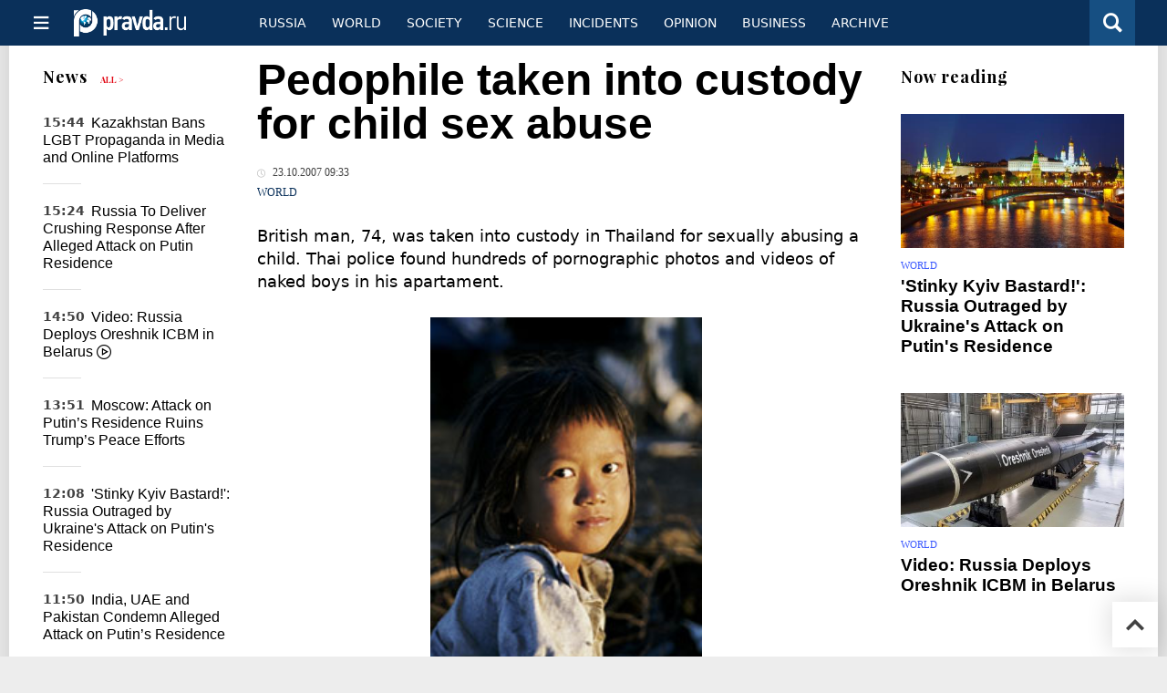

--- FILE ---
content_type: text/html
request_url: https://english.pravda.ru/news/world/99355-pedophile_arrest/
body_size: 11484
content:
<!DOCTYPE html>
<html lang="en" class="no-js" prefix="og: https://ogp.me/ns# fb: https://ogp.me/ns/fb# article: https://ogp.me/ns/article# profile: https://ogp.me/ns/profile# video: https://ogp.me/ns/video#">
    <head>
        <meta charset="utf-8">
        <meta name="viewport" content="width=device-width, initial-scale=1">
        <meta name="theme-color" content="#0a305a">
        <meta http-equiv="X-UA-Compatible" content="IE=edge">
        <meta name="msvalidate.01" content="13A7C501677A3DFC5E4A9747C802BFD9">
        <meta name="verify-v1" content="wFXlfD8ory0rg75F2j4lTejg4irxSLwX500ilHKJwlY=">
        <meta name="pmail-verification" content="f782bbafa506f1851028f28c1987e76b">
        <meta name="yandex-verification" content="7367d7d828b17c1c">
        <meta name="y_key" content="0594f1f446fc2d3d">
        <meta name="google-site-verification" content="googled52d3af475e970bc">
                    <meta name="robots" content="max-image-preview:large">
                <meta name="HandheldFriendly" content="true">
        <meta name="MobileOptimized" content="width">
                        <link rel="alternate" type="application/rss+xml" title="Analytics & news PravdaReport"
      href="https://english.pravda.ru/export.xml"/>
<link rel="alternate" type="application/rss+xml" title="World" href="https://english.pravda.ru/world/export.xml">
                        <link rel="alternate" href="https://www.pravda.ru/" hreflang="x-default">
        <link rel="alternate" href="https://www.pravda.ru/" hreflang="ru-ru">
        <link rel="alternate" href="https://english.pravda.ru" hreflang="en-us">
        <link rel="alternate" href="https://deutsch.pravda.ru/" hreflang="de-de">
        <link rel="alternate" href="https://port.pravda.ru" hreflang="pt-br">
        <link rel="alternate" href="https://france.pravda.ru" hreflang="fr-fr">
        <link rel="alternate" href="https://es.pravda.ru/" hreflang="es-es">
                <title>Pedophile taken into custody for child sex abuse</title>
                        <link rel="canonical" href="https://english.pravda.ru/news/world/99355-pedophile_arrest/">
                                <link rel="image_src" href="https://english.pravda.ru/pix/logo600_60.png">
                                <meta name="twitter:site" content="@pravdareport">
                                <meta name="twitter:creator" content="@pravdareport">
                                <meta name="title" content="Pedophile taken into custody for child sex abuse">
                                <meta name="twitter:title" content="Pedophile taken into custody for child sex abuse">
                                <meta name="description" content="Pedophile taken into custody for child sex abuseBritish man, 74, was taken into custody in Thailand for sexually abusing a child. Thai police found hundreds...">
                                <meta name="twitter:description" content="Pedophile taken into custody for child sex abuseBritish man, 74, was taken into custody in Thailand for sexually abusing a child. Thai police found hundreds...">
                                <meta name="keywords" content="Alan Charles Mawson Pedophilia Thailand">
                                <meta name="twitter:card" content="summary">
                                <meta name="image_src" content="https://english.pravda.ru/pix/logo600_60.png">
                                <meta name="author" content="Angela Antonova">
                                <meta property="fb:app_id" content="218074068257314">
                                <meta property="og:site_name" content="PravdaReport">
                                <meta property="fb:pages" content="275320228526">
                                <meta property="og:title" content="Pedophile taken into custody for child sex abuse">
                                <meta property="og:description" content="Pedophile taken into custody for child sex abuseBritish man, 74, was taken into custody in Thailand for sexually abusing a child. Thai police found hundreds...">
                                <meta property="og:url" content="https://english.pravda.ru/news/world/99355-pedophile_arrest/">
                                <meta property="og:image" content="https://english.pravda.ru/pix/logo600_60.png">
                                <meta property="article:author" content="https://english.pravda.ru/author/angela_antonova/">
                                <meta property="og:type" content="article">
                                <meta property="og:locale" content="en">
                                <meta property="article:published_time" content="2007-10-23T05:33:02Z">
                                <meta property="article:modified_time" content="2007-10-23T05:33:02Z">
                                <meta property="article:section" content="World">
                                <meta property="article:tag" content="Alan Charles Mawson Pedophilia Thailand">
                
        <link rel="shortcut icon" href="https://english.pravda.ru/favicon.ico">
        <link rel="apple-touch-icon" href="https://english.pravda.ru/pix/apple-touch-icon.png">
        
    <link rel="stylesheet" href="https://cdn.newsteam-hub.ru/pravda/css/new/000_reset.min.css" type="text/css">
    <link rel="stylesheet" href="https://cdn.newsteam-hub.ru/pravda/css/new/002_menu.min.css" type="text/css">
<link rel="preload" href="https://english.pravda.ru/css/new/004_global.min.css" as="style" onload="this.onload=null;this.rel='stylesheet'"><link rel="preload" href="https://english.pravda.ru/css/new/001_fonts.min.css" as="style" onload="this.onload=null;this.rel='stylesheet'"><link rel="preload" href="https://english.pravda.ru/css/new/000_icons.min.css" as="style" onload="this.onload=null;this.rel='stylesheet'"><link rel="preload" href="https://english.pravda.ru/css/new/006_news.min.css" as="style" onload="this.onload=null;this.rel='stylesheet'"><noscript>
                    <link rel="stylesheet" href="https://english.pravda.ru/css/new/004_global.min.css">
                    <link rel="stylesheet" href="https://english.pravda.ru/css/new/001_fonts.min.css">
                    <link rel="stylesheet" href="https://english.pravda.ru/css/new/000_icons.min.css">
                    <link rel="stylesheet" href="https://english.pravda.ru/css/new/006_news.min.css">
    </noscript>        		<!--noindex-->
    <!-- sf#396 -->
    <link rel="dns-prefetch" href="//fonts.googleapis.com">
<link rel="dns-prefetch" href="//fonts.gstatic.com">
<link rel="dns-prefetch" href="//img.pravda.ru">
<link rel="dns-prefetch" href="//www.googletagmanager.com">
<link rel="dns-prefetch" href="//www.google-analytics.com">

<link rel="preconnect" href="https://fonts.googleapis.com">
<link rel="preconnect" href="https://fonts.gstatic.com" crossorigin>
<link rel="preconnect" href="https://img.pravda.ru">
<link rel="preconnect" href="https://counter.yadro.ru">

<link rel="preload" href="/fonts/PlayfairDisplay-Bold.woff2" as="font" type="font/woff2" crossorigin>
<link rel="preload" href="/fonts/pravdaru-icons.woff" as="font" type="font/woff" crossorigin>

<style>
  html {
    box-sizing: border-box;
    font-size: 14px;
  }
  *, *:before, *:after {
    box-sizing: inherit;
  }
  body {
    margin: 0;
    padding: 0;
    min-width: 320px;
    font-family: system-ui, -apple-system, BlinkMacSystemFont, "Segoe UI", Roboto, sans-serif;
    font-size: 14px;
    font-weight: 300;
    color: #000;
    background: #fff;
  }
  header {
    width: 100%;
    background: #0a305a;
    color: #fff;
    height: 50px;
    display: flex;
    align-items: center;
    justify-content: space-between;
    padding: 0 20px;
  }
  header .logo {
    font-size: 1.5em;
    font-weight: bold;
  }
  nav {
    display: flex;
    gap: 15px;
  }
  nav a {
    color: #fff;
    text-decoration: none;
    font-size: 0.9em;
  }
  nav a:hover {
    text-decoration: underline;
  }
  h1, h2 {
    font-family: "Playfair Display", serif;
    font-weight: 700;
    margin: 0.67em 0;
  }
  p {
    margin: 1em 0;
  }
  a {
    color: #0a305a;
    text-decoration: none;
  }
  a:hover {
    text-decoration: underline;
  }

  @media only screen and (min-width: 1260px) {
    .page .article .article-header {
      font-size: 1.7em;
    }
  }
  .page .article .article-header {
    margin: -0.2em 0 0;
    font-size: 2.3em;
    line-height: 1.2;
  }
  .page .article .second-title {
    font-size: 1.3em;
    line-height: 1.3;
    color: #666;
  }
</style>

    <!-- end of sf#396 -->
	<!--/noindex-->
        </head>
    <body class="pushable">
                <script type="application/ld+json">[{"@context":"https:\/\/schema.org","@type":"NewsArticle","mainEntityOfPage":{"@type":"WebPage","@id":"https:\/\/english.pravda.ru\/news\/world\/99355-pedophile_arrest\/"},"name":"Pedophile taken into custody for child sex abuse","url":"https:\/\/english.pravda.ru\/news\/world\/99355-pedophile_arrest\/","headline":"Pedophile taken into custody for child sex abuse","articleBody":"Pedophile taken into custody for child sex abuseBritish man, 74, was taken into custody in Thailand for sexually abusing a child. Thai police found hundreds of pornographic photos and videos of naked boys in his apartament.The man, identified by police as Alan Charles Mawson, of Barrow-in-Furness, was arrested in Pattaya, a popular seaside resort about 110 kilometers (70 miles) southeast of Bangkok, said police Capt. Sorakit Thanyasri. The arrest came a few days after a 14-year-old Thai boy filed a police complaint that he was sexually abused by Mawson. Police who came to arrest Mawson also allegedly found more than 100 photo albums and pornographic videos of naked boys and men in his home. Sorakit said that based on the evidence he had seen, he believed that more than 10 boys had been sexually abused. Mawson was charged with sexual abuse of a child under 15, which carries a maximum penalty of 10 years in prison. He denied the charge, said Sorakit. Mawson has lived in Thailand for more than two decades and owned a sauna and a property-leasing company, the officer said. Pattaya is known for its nightlife, thriving sex industry and popularity among foreign fugitives and criminal gangs. ","genre":"World","articleSection":"World","keywords":"Alan Charles Mawson Pedophilia Thailand","publisher":{"@context":"https:\/\/schema.org","@type":"NewsMediaOrganization","url":"https:\/\/english.pravda.ru\/","name":"Pravda English","email":"home@pravda.ru","telephone":"+7(499)641-41-69","sameAs":["https:\/\/www.facebook.com\/english.pravda\/"],"foundingDate":"1999-01-27","description":"Choosing the information that you would like to receive from our publications in social networks is simple. You do not have to dive into the heap of information trying to find what you need. We have separated the information flow into topical sections. Sign up, let's be friends in social networks! :)","logo":{"@type":"ImageObject","url":"https:\/\/english.pravda.ru\/pix\/logo600_60.png","width":600,"height":60},"address":{"@type":"PostalAddress","addressLocality":"Moscow","addressRegion":"Moscow","postalCode":"105066","streetAddress":"Staraya Basmannaya str., 16, p. 3","addressCountry":"Russian Federation"},"contactPoint":{"@type":"ContactPoint","email":"home@pravda.ru","url":"https:\/\/english.pravda.ru\/about.html"},"ethicsPolicy":"https:\/\/english.pravda.ru\/ethics_policy.html","missionCoveragePrioritiesPolicy":"https:\/\/english.pravda.ru\/mission_and_values.html","diversityPolicy":"https:\/\/english.pravda.ru\/diversity_policy.html","correctionsPolicy":"https:\/\/english.pravda.ru\/corrections_policy.html","verificationFactCheckingPolicy":"https:\/\/english.pravda.ru\/verification_fact_checking_standards.html","unnamedSourcesPolicy":"https:\/\/english.pravda.ru\/unnamed_sources_polic.html","ownershipFundingInfo":"https:\/\/english.pravda.ru\/founders.html","diversityStaffingReport":"https:\/\/english.pravda.ru\/diversity_policy.html","publishingPrinciples":"https:\/\/english.pravda.ru\/principles.html"},"inLanguage":"en","isFamilyFriendly":true,"description":"British man, 74, was taken into custody in Thailand for sexually abusing a child. Thai police found hundreds of pornographic photos and videos of naked boys in his apartament.","author":{"@type":"Person","name":"Angela Antonova","url":"https:\/\/english.pravda.ru\/author\/angela_antonova\/"},"image":{"@type":"ImageObject","url":"https:\/\/english.pravda.ru\/image\/preview\/article\/3\/5\/5\/99355_five.jpeg","height":"","width":""},"dateCreated":"2007-10-23T05:33:00Z","datePublished":"2007-10-23T05:33:02Z","dateModified":"2007-10-23T05:33:02Z"}]</script>
            
<!-- Меню левое для мобильной версии-->
<div class="left sidebar">
    <a href="https://english.pravda.ru/" class="logo">
        <i class="logo icon">

        </i>
    </a>
    <!--noindex-->
    <div class="vertical menu">
                <a href="https://english.pravda.ru/world/" class="item">World</a>
                <a href="https://english.pravda.ru/russia/" class="item">Russia</a>
                <a href="https://english.pravda.ru/society/" class="item">Society</a>
                <a href="https://english.pravda.ru/opinion/" class="item">Opinion</a>
                <a href="https://english.pravda.ru/science/" class="item">Science</a>
                <a href="https://english.pravda.ru/sports/" class="item">Sport</a>
                <a href="https://english.pravda.ru/hotspots/" class="item">Incidents</a>
                <a href="https://english.pravda.ru/business/" class="item">Business</a>
            </div>
    <!--/noindex-->
</div>
<!-- Форма поиска -->
<div class="mobile topbar section">
    <div class="menu"><a id="mobile-navigation-trigger" data-target="body &gt; .left.sidebar" class="icon item">
        <i class="sandwich icon"></i></a><span class="item text logo" onclick="document.location.href = '/'"></span>
        <div class="right personal menu">
                        <a href="/search/" class="search item" aria-label="Поиск по сайту">
                <i class="search icon"></i>
            </a>
        </div>
    </div>
</div>
<div class="pusher">
    <div class="page">
                                <!-- Blue bar -->
        <div class="topbar section">
            <div class="grid">
                <div class="four wide column">
                    <div id="main-navigation-trigger">
                        <div class="menu"><a href="#" class="item" aria-label="Открыть меню"><i class="sandwich icon"></i><span></span></a>
                        </div>
                        <div class="menu"><a href="#" class="item" aria-label="Закрыть меню"><i class="times icon"></i></a></div>
                    </div>
                    <div class="main logo">
                        <a href="https://english.pravda.ru/">
                            <img src="/pix/logo_white.png" alt="Правда.Ру" width="123" height="30" loading="lazy">
                        </a>
                    </div>
                </div>
                <div class="fifteen wide column">
                    <div id="sub-navigation" class="menu">
                        <div class="content">
                                <a href="https://english.pravda.ru/russia/"
       class="item" >
        Russia    </a>
    <a href="https://english.pravda.ru/world/"
       class="item" >
        World    </a>
    <a href="https://english.pravda.ru/society/"
       class="item" >
        Society    </a>
    <a href="https://english.pravda.ru/science/"
       class="item" >
        Science    </a>
    <a href="https://english.pravda.ru/hotspots/"
       class="item" >
        Incidents    </a>
    <a href="https://english.pravda.ru/opinion/"
       class="item" >
        Opinion    </a>
    <a href="https://english.pravda.ru/business/"
       class="item" >
        Business    </a>
    <a href="https://english.pravda.ru/archive/"
       class="item" >
        Archive    </a>
                        </div>
                        <div class="right menu">
                                                    </div>
                    </div>
                </div>
                <div class="one wide column">
                    <div class="personal menu">
                        <a href="/search/" data-target="#search-form" class="search item" aria-label="Поиск по сайту"><i class="search icon"></i></a>
                    </div>
                </div>
            </div>
        </div>
        <!--noindex--><div id="main-navigation" class="main navigation section"><div class="content"></div></div><!--/noindex-->

                            
        <div class="section news-scroll">
    <div class="equal height grid fixed-nav">
        <div class="fifteen wide column" id="content-column">
            <div class="section short-news">
                <div class="grid">
                    <div class="five wide computer only column">
                        <div class="sticky">
                            <div class="four wide hide on notebook column">
        <div class="relaxed grid">
            <div class="row">
                <div class="column">
                        <div class="header">
        <a href="https://english.pravda.ru/news/">News</a>
        <small><a href="https://english.pravda.ru/news/">All &gt;</a></small>
    </div>
    <div class="news block red-tag">
        <div class="">
                                                                                <div
                        data-article-id="165369"
                        class="article"
                >
                    <time data-increment="1" datetime="2025-12-30T12:44:00Z">
                        15:44                    </time>
                    <div class="title">
                        <a href="https://english.pravda.ru/news/world/165369-kazakhstan-lgbt-propaganda-ban-law-tokayev/">
                            Kazakhstan Bans LGBT Propaganda in Media and Online Platforms                        </a>
                    </div>
                </div>
                                                        <div
                        data-article-id="165368"
                        class="article"
                >
                    <time data-increment="2" datetime="2025-12-30T12:24:00Z">
                        15:24                    </time>
                    <div class="title">
                        <a href="https://english.pravda.ru/news/hotspots/165368-russia-response-ukraine-attack/">
                            Russia To Deliver Crushing Response After Alleged Attack on Putin Residence                        </a>
                    </div>
                </div>
                                                        <div
                        data-article-id="165367"
                        class="video article"
                >
                    <time data-increment="3" datetime="2025-12-30T11:50:00Z">
                        14:50                    </time>
                    <div class="title">
                        <a href="https://english.pravda.ru/news/world/165367-russia-oreshnik-missile-combat-duty-belarus/">
                            Video: Russia Deploys Oreshnik ICBM in Belarus <i class="video icon"></i>                        </a>
                    </div>
                </div>
                                                        <div
                        data-article-id="165366"
                        class="article"
                >
                    <time data-increment="4" datetime="2025-12-30T10:51:00Z">
                        13:51                    </time>
                    <div class="title">
                        <a href="https://english.pravda.ru/news/world/165366-kremlin-peskov-putin-residence-attack-trump/">
                            Moscow: Attack on Putin’s Residence Ruins Trump’s Peace Efforts                        </a>
                    </div>
                </div>
                                                        <div
                        data-article-id="165365"
                        class="article"
                >
                    <time data-increment="5" datetime="2025-12-30T09:08:00Z">
                        12:08                    </time>
                    <div class="title">
                        <a href="https://english.pravda.ru/news/world/165365-medvedev-zelensky-putin-residence-attack-reaction/">
                            'Stinky Kyiv Bastard!': Russia Outraged by Ukraine's Attack on Putin's Residence                        </a>
                    </div>
                </div>
                                                        <div
                        data-article-id="165364"
                        class="article"
                >
                    <time data-increment="6" datetime="2025-12-30T08:50:00Z">
                        11:50                    </time>
                    <div class="title">
                        <a href="https://english.pravda.ru/news/world/165364-india-uae-pakistan-condemn-putin-residence-attack/">
                            India, UAE and Pakistan Condemn Alleged Attack on Putin’s Residence                        </a>
                    </div>
                </div>
                                                        <div
                        data-article-id="165363"
                        class="article"
                >
                    <time data-increment="7" datetime="2025-12-30T08:35:00Z">
                        11:35                    </time>
                    <div class="title">
                        <a href="https://english.pravda.ru/news/hotspots/165363-putin-trump-call-ukraine-drone-attack-residence/">
                            Trump 'Shocked' by Reported Attempted Attack on Putin’s Residence, Kremlin Says                        </a>
                    </div>
                </div>
                                                        <div
                        data-article-id="165362"
                        class="article"
                >
                    <time data-increment="8" datetime="2025-12-29T14:34:00Z">
                        17:34                    </time>
                    <div class="title">
                        <a href="https://english.pravda.ru/news/world/165362-zaluzhnyi-leave-uk-ambassador-post-january/">
                            Ukraine’s Ambassador to UK Valerii Zaluzhnyi Plans to Leave Post in Early January                        </a>
                    </div>
                </div>
                                                        <div
                        data-article-id="165361"
                        class="article"
                >
                    <time data-increment="9" datetime="2025-12-29T14:24:00Z">
                        17:24                    </time>
                    <div class="title">
                        <a href="https://english.pravda.ru/news/world/165361-putin-zelensky-possible-phone-call-after-trump-talks/">
                            Putin and Zelensky May Talk for the First Time in Five Years After Trump Talks                        </a>
                    </div>
                </div>
                                </div>
    </div>
                    </div>
            </div>
    </div>
</div>
                        </div>
                    </div>
                    <div class="fifteen wide column" id="scrolling-news-list" >
                            <section
                                id="default-list-item"
                                 data-show-next-article-ids=""
                                 data-article-id="99355"
                                 data-seotitle="Pedophile taken into custody for child sex abuse"
                                 data-seourl="https://english.pravda.ru/news/world/99355-pedophile_arrest/"
                                 data-seokeywords="Alan Charles Mawson Pedophilia Thailand"
                                 data-seodescription="Pedophile taken into custody for child sex abuseBritish man, 74, was taken into custody in Thailand for sexually abusing a child. Thai police found hundreds..."
                        >
                            
<div class="full article full-article" data-article-id="">
        <h1 class="title">Pedophile taken into custody for child sex abuse</h1>
    <div class="category">
                            <div class="meta">
                                    <time datetime="2007-10-23T05:33:02Z"
                          title="Published"><i class="time icon"></i>
                        23.10.2007 09:33                    </time>
                            </div>
                <div class="breadcumbs" itemscope itemtype="https://schema.org/BreadcrumbList"><span itemprop="itemListElement" itemscope itemtype="https://schema.org/ListItem">                <a href="https://english.pravda.ru/world/" itemprop="item">
                <meta itemprop="position" content="0"><span itemprop="name">                World                </span>            </a>
            </span></div>    </div>


<style>
/* Вертикальное видео (портрет) */
.video-material.video-vertical .main-material-media .embed-container {
    max-width: 400px;
    margin: 1rem auto;
}
.video-material.video-vertical .main-material-media .embed-container video {
    width: 100%;
    max-width: 400px;
    aspect-ratio: 9/16;
    object-fit: cover;
}
@media only screen and (max-width: 768px) {
    .video-material.video-vertical .main-material-media .embed-container {
        max-width: 300px;
    }
    .video-material.video-vertical .main-material-media .embed-container video {
        max-width: 300px;
    }
}
@media only screen and (max-width: 480px) {
    .video-material.video-vertical .main-material-media .embed-container {
        max-width: 250px;
    }
    .video-material.video-vertical .main-material-media .embed-container video {
        max-width: 250px;
    }
}

</style>

<p class="lead">British man, 74, was taken into custody in Thailand for sexually abusing a child. Thai police found hundreds of pornographic photos and videos of naked boys in his apartament.</strong /></p><div class="main-material-media"><div class="left aligned  gallery">
                        <img src="https://english.pravda.ru/image/article/2/9/2/27292.jpeg" class="article-main-image" alt="Pedophile taken into custody for child sex abuse" 
            title="Pedophile taken into custody for child sex abuse" fetchpriority="high">
                
    <div class="copyright">
        Photo: Pedophile taken into custody for child sex abuse    </div>
        <div class="copyright">
        Pedophile taken into custody for child sex abuse    </div>
    </div></div><p align="justify">The man, identified by police as Alan Charles Mawson, of Barrow-in-Furness, was arrested in Pattaya, a popular seaside resort about 110 kilometers (70 miles) southeast of Bangkok, said police Capt. Sorakit Thanyasri. </strong /></p><p align="justify">The arrest came a few days after a 14-year-old Thai boy filed a police complaint that he was sexually abused by Mawson. </strong /></p><p align="justify">Police who came to arrest Mawson also allegedly found more than 100 photo albums and pornographic videos of naked boys and men in his home. </strong /></p><p align="justify">Sorakit said that based on the evidence he had seen, he believed that more than 10 boys had been sexually abused. </strong /></p><p align="justify">Mawson was charged with sexual abuse of a child under 15, which carries a maximum penalty of 10 years in prison. He denied the charge, said Sorakit. </strong /></p><p align="justify">Mawson has lived in Thailand for more than two decades and owned a sauna and a property-leasing company, the officer said. </strong /></p><p align="justify">Pattaya is known for its nightlife, thriving sex industry and popularity among foreign fugitives and criminal gangs. </strong /></p>		<!--noindex-->
			<div class="staticFragment "
             id="div_sf_390"
             data-name="social_after_article_and_news"
             style="  ">
		<div id="sf_size_390" style="display: none;  "></div>
		<p>Subscribe to Pravda.Ru <a href="https://t.me/engpravda" rel="nofollow">Telegram channel</a>, <a href="https://www.facebook.com/english.pravda" rel="nofollow">Facebook</a>, <a href="https://feeds.feedburner.com/engpravda" rel="nofollow">RSS</a>!</p>
<p></p>
<p></p>		</div>
		<!--/noindex-->
<div class="authors-block">
<div class="author-row">
	<small class="author-avatar" style="background-image:url(https://english.pravda.ru/image/preview/adminAlias/12_m.jpeg);"></small>
	<div class="source">
		<span>Author`s name</span> <a href="https://english.pravda.ru/author/angela_antonova/">Angela Antonova</a>
		<div class="author-desc">				<a href="https://www.facebook.com/profile.php?id=100005334076038" class="facebook icon" style="font-size: 20px;" target="_blank" aria-label="Facebook author social link"></a>
        		</div>
	</div>
</div>
</div></div>
                                                                                </section>
                    </div>
                </div>
            </div>
        </div>
        <div class="four wide hide on notebook column">
    <div class="relaxed grid">
                                        <div class="row">
            <div class="column">
                        <div class="header">Now reading</div>
                        <div class="article">
                                    <a href="https://english.pravda.ru/news/world/165365-medvedev-zelensky-putin-residence-attack-reaction/" class="thumb">
                        <img src="https://english.pravda.ru/image/preview/article/3/6/5/165365_m.jpeg" alt="'Stinky Kyiv Bastard!': Russia Outraged by Ukraine's Attack on Putin's Residence">
                    </a>
                                <div class="category">
                    <a href="https://english.pravda.ru/world/">World</a>
                </div>
                <div class="title">
                    <a href="https://english.pravda.ru/news/world/165365-medvedev-zelensky-putin-residence-attack-reaction/">'Stinky Kyiv Bastard!': Russia Outraged by Ukraine's Attack on Putin's Residence</a>
                                    </div>
            </div>
                    <div class="article">
                                    <a href="https://english.pravda.ru/news/world/165367-russia-oreshnik-missile-combat-duty-belarus/" class="thumb">
                        <img src="https://english.pravda.ru/image/preview/article/3/6/7/165367_m.jpeg" alt="Video: Russia Deploys Oreshnik ICBM in Belarus">
                    </a>
                                <div class="category">
                    <a href="https://english.pravda.ru/world/">World</a>
                </div>
                <div class="title">
                    <a href="https://english.pravda.ru/news/world/165367-russia-oreshnik-missile-combat-duty-belarus/">Video: Russia Deploys Oreshnik ICBM in Belarus</a>
                                    </div>
            </div>
                    </div>
        </div>
                <div class="sticky">
                                </div>
    </div>
</div>
    </div>
</div>
<div id="stop-scrolling-news" data-loading="0"></div>
<div class="section popular lazyImages">
    <div class="header">
        Popular    </div>
    <div class="two column grid">
        <div class="primary column">
                <div class="divided equal height grid">
        <div class="twelve wide column">
            <div class="featured article">
                <div class="title">
                    <a href="https://english.pravda.ru/opinion/165359-erika-kirk/">Erika Kirk — The 6 Stages of Grief…For A Trifling Hoe</a>
                </div>
                <p>Ahhh, yeah, we're going there — So either buckle up or get off this ride before Your Humble Correspondent proceeds to "Prove You Gullible”</p>
                <a href="https://english.pravda.ru/opinion/165359-erika-kirk/" class="thumb">
                    <img data-src="https://english.pravda.ru/image/preview/article/3/5/9/165359_m.jpeg"
                         alt="Erika Kirk — The 6 Stages of Grief…For A Trifling Hoe" loading="lazy">
                </a>
            </div>
        </div>
        <div class="eight wide column">
            <div class="vertically divided grid">
                                    <div class="one column row">
                        <div class="column">
                            <div class="article">
                                                                    <a href="https://english.pravda.ru/world/165357-us-russia-eu-fragmentation-strategy/"
                                       class="thumb"><img data-src="https://english.pravda.ru/image/preview/article/3/5/7/165357.jpeg"
                                                          alt="Why Washington and Moscow Share an Interest in Weakening the European Union" loading="lazy"></a>
                                                                <div class="title">
                                    <a href="https://english.pravda.ru/world/165357-us-russia-eu-fragmentation-strategy/">From Ally to Obstacle: Why the US Now Sees the EU as a Problem</a>
                                </div>
                            </div>
                        </div>
                    </div>
                                        <div class="one column row">
                        <div class="column">
                            <div class="article">
                                                                <div class="title">
                                    <a href="https://english.pravda.ru/news/world/165356-russia-ukraine-conflict-resolution-ryabkov-statement/">Moscow Warns Against Deadlines as Ukraine Conflict Nears Possible Resolution</a>
                                </div>
                            </div>
                        </div>
                    </div>
                                        <div class="one column row">
                        <div class="column">
                            <div class="article">
                                                                <div class="title">
                                    <a href="https://english.pravda.ru/news/hotspots/165368-russia-response-ukraine-attack/">Ukraine’s Attack Removes Russia’s Last Restraints</a>
                                </div>
                            </div>
                        </div>
                    </div>
                                </div>
        </div>
    </div>
            </div>
        <div class="hide on tablet column">
            <div class="equal height grid">
                <div class="twelve wide authors column">
                            <a href="https://english.pravda.ru/history/165327-world-new-year-traditions-bali-india-china-europe/"
           class=" purple author article">
            <span class="title">Not Just January 1: The Most Unusual New Year Traditions Across Cultures</span>
            <span class="author link">Marina Lebedeva</span>
        </a>
                <a href="https://english.pravda.ru/science/165087-future-tech-forecasts-2026-ai-mars-economy/"
           class=" red author article">
            <span class="title">2026: The Year AI, Space Ambition and Global Economics Collide</span>
            <span class="author link">Andrey Mihayloff</span>
        </a>
                <a href="https://english.pravda.ru/opinion/165373-brigitte_bardot/"
           class=" gray author article">
            <span class="title">Brigitte Bardot Was NOT 'Far Right' – She Was Socially Aware Citizen</span>
            <span class="author link">Guy Somerset</span>
        </a>
                        </div>
                <div class="eight wide computer only column">
                            <div class="vertically divided grid">
                            <div class="one column row">
                    <div class="column">
                        <div class="article">
                                                        <div class="title">
                                <a href="https://english.pravda.ru/world/165358-benelux-export-losses-russia-eu-sanctions/">EU Sanctions Cut Benelux Exports to Russia by More Than 50 Percent</a>
                            </div>
                        </div>
                    </div>
                </div>
                                <div class="one column row">
                    <div class="column">
                        <div class="article">
                                                        <div class="title">
                                <a href="https://english.pravda.ru/news/russia/165351-ex-russian-diplomat-convicted-treason-us-intelligence/">Ex-Russian Diplomat Sentenced to 12 Years for Selling State Secrets to US</a>
                            </div>
                        </div>
                    </div>
                </div>
                                <div class="one column row">
                    <div class="column">
                        <div class="article">
                                                            <a href="https://english.pravda.ru/news/world/165365-medvedev-zelensky-putin-residence-attack-reaction/"
                                   class="thumb">
                                   <img data-src="https://english.pravda.ru/image/preview/article/3/6/5/165365.jpeg"
                                        alt="Medvedev Launches Harsh Attack on Zelensky Over Alleged Drone Strike"
                                        loading="lazy">
                                </a>
                                                        <div class="title">
                                <a href="https://english.pravda.ru/news/world/165365-medvedev-zelensky-putin-residence-attack-reaction/">Medvedev Launches Harsh Attack on Zelensky Over Alleged Drone Strike</a>
                            </div>
                        </div>
                    </div>
                </div>
                        </div>
                    </div>
            </div>
        </div>
    </div>
</div>
    <div class="section last-materials-block mobile only">
        <div class="header" style="margin-bottom: 15px;">
            Last materials        </div>
        <div class="news block">
                            <div class="article">
                    <time datetime="2025-12-31T09:16:00Z">
                        12:16                    </time>
                    <div class="title">
                        <a href="https://english.pravda.ru/history/165327-world-new-year-traditions-bali-india-china-europe/">
                            Not Just January 1: The Most Unusual New Year Traditions Across Cultures                        </a>
                    </div>
                </div>
                            <div class="article">
                    <time datetime="2025-12-30T19:42:00Z">
                        22:42                    </time>
                    <div class="title">
                        <a href="https://english.pravda.ru/science/165087-future-tech-forecasts-2026-ai-mars-economy/">
                            2026: The Year AI, Space Ambition and Global Economics Collide                        </a>
                    </div>
                </div>
                            <div class="article">
                    <time datetime="2025-12-30T16:42:00Z">
                        19:42                    </time>
                    <div class="title">
                        <a href="https://english.pravda.ru/opinion/165373-brigitte_bardot/">
                            Brigitte Bardot Was NOT 'Far Right' – She Was Socially Aware Citizen                        </a>
                    </div>
                </div>
                            <div class="article">
                    <time datetime="2025-12-30T15:50:00Z">
                        18:50                    </time>
                    <div class="title">
                        <a href="https://english.pravda.ru/hotspots/165371-putin-residence-attack-terrorist-act-kremlin-response/">
                            Will Russia Retaliate for Drone Attack on Putin's Residence?                        </a>
                    </div>
                </div>
                            <div class="article">
                    <time datetime="2025-12-30T12:44:00Z">
                        15:44                    </time>
                    <div class="title">
                        <a href="https://english.pravda.ru/news/world/165369-kazakhstan-lgbt-propaganda-ban-law-tokayev/">
                            Kazakhstan Bans LGBT Propaganda in Media and Online Platforms                        </a>
                    </div>
                </div>
                            <div class="article">
                    <time datetime="2025-12-30T12:24:00Z">
                        15:24                    </time>
                    <div class="title">
                        <a href="https://english.pravda.ru/news/hotspots/165368-russia-response-ukraine-attack/">
                            Russia To Deliver Crushing Response After Alleged Attack on Putin Residence                        </a>
                    </div>
                </div>
                            <div class="article">
                    <time datetime="2025-12-30T11:50:00Z">
                        14:50                    </time>
                    <div class="title">
                        <a href="https://english.pravda.ru/news/world/165367-russia-oreshnik-missile-combat-duty-belarus/">
                            Video: Russia Deploys Oreshnik ICBM in Belarus                        </a>
                    </div>
                </div>
                            <div class="article">
                    <time datetime="2025-12-30T10:51:00Z">
                        13:51                    </time>
                    <div class="title">
                        <a href="https://english.pravda.ru/news/world/165366-kremlin-peskov-putin-residence-attack-trump/">
                            Moscow: Attack on Putin’s Residence Ruins Trump’s Peace Efforts                        </a>
                    </div>
                </div>
                            <div class="article">
                    <time datetime="2025-12-30T09:08:00Z">
                        12:08                    </time>
                    <div class="title">
                        <a href="https://english.pravda.ru/news/world/165365-medvedev-zelensky-putin-residence-attack-reaction/">
                            'Stinky Kyiv Bastard!': Russia Outraged by Ukraine's Attack on Putin's Residence                        </a>
                    </div>
                </div>
                            <div class="article">
                    <time datetime="2025-12-30T08:50:00Z">
                        11:50                    </time>
                    <div class="title">
                        <a href="https://english.pravda.ru/news/world/165364-india-uae-pakistan-condemn-putin-residence-attack/">
                            India, UAE and Pakistan Condemn Alleged Attack on Putin’s Residence                        </a>
                    </div>
                </div>
                    </div>
    </div>
    
<div class="nav lang-mobile">
    <a href="https://www.pravda.ru/" class="item">Русский</a><a href="https://deutsch.pravda.ru/" class="item">Deutsch</a><a href="https://france.pravda.ru" class="item">Français</a><a href="https://port.pravda.ru" class="item">Portuguese</a><a href="https://es.pravda.ru/" class="item">Spain</a></div>

<!--noindex-->
<div class="footer section">
    <div class="grid">
        <div class="sixteen wide column">
            <div class="menu">
                                    <a href="https://english.pravda.ru/adv.html" class="item">Advertising</a>
                                    <a href="https://english.pravda.ru/sections/" class="item">Sitemap</a>
                                    <a href="https://english.pravda.ru/archive/" class="item">Archive</a>
                                    <a href="https://english.pravda.ru/about.html" class="item">About</a>
                                    <a href="https://english.pravda.ru/author/" class="item">Authors</a>
                            </div>
                    </div>
        <div class="four wide unpadded column hide on notebook right aligned">
            <div class="social menu">
                    <a href="https://www.facebook.com/english.pravda" class="item" aria-label="Social link for facebook"><i class="facebook icon"></i></a>
        <a href="https://twitter.com/engpravda" class="item" aria-label="Social link for twitter"><i class="twitter icon"></i></a>
        <a href="https://www.youtube.com/user/PravdaTV?sub_confirmation=1" class="item" aria-label="Social link for youtube"><i class="youtube icon"></i></a>
                </div>
        </div>
    </div>
    <!--noindex-->
    <div class="footnotes"><div class="logo"><i class="logo icon"></i></div>
        <div class="counters-textmistake hide on notebook">
            <div class="counters">
            </div>
            <div>
                                <div class="textmistake-footer textmistake-text">Select spelling error with mouse and press Ctrl+Enter</div>
                            </div>
        </div>
        <div class="copyright">
            <div>
    <p>Copyright &copy; 1999-2026, &laquo;PRAVDA.Ru&raquo;.</p>
    <p></p>
    <p>When reproducing our materials in whole or in part, hyperlink to PRAVDA.Ru should be made. The opinions and views of the authors do not always coincide with the point of view of PRAVDA.Ru's editors.</p>
    <p></p>
    </div>
        </div>
    </div>
    <!--/noindex-->
    </div>
<!--/noindex-->
<a href="#" title="Back to top" class="top link"></a>
</div>
</div>

<script>var TT = {"READ_MORE":"See more at"};</script>
<script type="module" src="https://cdn.newsteam-hub.ru/pravda/js/003_main.min.js" defer></script>

<script>
window.addEventListener('documentUtilsReady', () => {
    setTimeout(() => {
        loadFile("https://cdn.newsteam-hub.ru/pravda/js/copy.min.js");
    }, 500);
})
</script>

<script type="text/javascript">
    document.addEventListener('documentUtilsReady', function () {
      loadFile("https://english.pravda.ru/js/activity.js", "js", function () {
          let aa = new AjaxStat('https://stat.pravdafrance.com', '14');
          setTimeout(function () {
              aa.stat('https://english.pravda.ru/news/world/99355-pedophile_arrest/', '99355', 'a', document.referrer);
          }, 1000);
        });
    });
</script>

<script>
    if (window.innerWidth > 1023) {
        window.addEventListener('documentUtilsReady', function () {
            loadFile("https://cdn.newsteam-hub.ru/pravda/js/textmistake.min.js", "js", function () {
                new TextMistake({
                    'l10n': {
                        'title': 'Report spelling error:',
                        'urlHint': 'Error page url:',
                        'errTextHint': 'Text containing error:',
                        'yourComment': 'Your comment:',
                        'userComment': 'User`s comment:',
                        'commentPlaceholder': 'Comment',
                        'cancel': 'Cancel',
                        'send': 'Send',
                        'mailSubject': 'Error on site PravdaReport',
                        'mailTitle': 'Error on site PravdaReport',
                        'mailSended': 'Message has been sent',
                        'mailSendedDesc': 'Message has been sent. Thank you!',
                        'mailNotSended': 'Unable to send the message',
                        'mailNotSendedDesc': '',
                    },
                    'mailTo': 'dmitry.sudakov@pravda.ru',
                    'mailFrom': 'noreplay@pravda.ru',
                    'debug': false,
                    'textLimit': 400,
                    'sendmailUrl': '/ajax/text-mistake/'
                });
            });
        }, false);
    }
</script>
		<!--noindex-->
			<div class="staticFragment "
             id="div_sf_338"
             data-name="footer_hidden"
             style="  display: none;">
		<div id="sf_size_338" style="display: none;  "></div>
		<script>
window.requestIdleCallback
  ? requestIdleCallback(function() {
      new Image().src = "https://counter.yadro.ru/hit;pravdaru?r" +
      escape(document.referrer) +
      ((typeof(screen)=="undefined")?"":";s"+screen.width+"*"+screen.height+"*"+
      (screen.colorDepth?screen.colorDepth:screen.pixelDepth)) +
      ";u" + escape(document.URL) +
      ";h" + escape(document.title.substring(0,150)) +
      ";" + Math.random();
    })
  : setTimeout(function() {
      new Image().src = "https://counter.yadro.ru/hit;pravdaru?r" +
      escape(document.referrer) +
      ((typeof(screen)=="undefined")?"":";s"+screen.width+"*"+screen.height+"*"+
      (screen.colorDepth?screen.colorDepth:screen.pixelDepth)) +
      ";u" + escape(document.URL) +
      ";h" + escape(document.title.substring(0,150)) +
      ";" + Math.random();
    }, 2000);
</script>		</div>
		<!--/noindex-->
<style>
    @media only screen and (max-width: 500px) {
        .audio.player.btn {
            display: none;
        }
    }
</style>
</body>
</html>


--- FILE ---
content_type: application/javascript
request_url: https://cdn.newsteam-hub.ru/pravda/js/003_main.min.js
body_size: 891
content:
window.isDev=window.location.hostname.includes("docker.local"),window.dispatchDocumentUtilsReady=(()=>{const o=new CustomEvent("documentUtilsReady",{detail:{timestamp:Date.now()}});document.dispatchEvent(o),window.isDev&&console.log("documentUtilsReady вызван")}),import("./modules/base"+(window.isDev?"":".min")+".js");const dynamicModules={".article-page-body":"./modules/article.js",".news.column":"./modules/news.js","#scrolling-news-list":"./modules/article-scroll-handler.js","button[data-material-type]":"./modules/load-more.js","img[data-src]":"./modules/lazy-load.js",".lazyYT, .lazyVK":"./modules/lazy-video.js",".lazyBlock":"./modules/lazy-block.js"},loadModule=async o=>{try{const e=await import(o);e&&"function"==typeof e.init&&e.init(),window.isDev&&console.log(`Module loaded successfully: ${o}`)}catch(e){console.error(`Failed to load module ${o}:`,e)}};document.addEventListener("DOMContentLoaded",()=>{for(const o in dynamicModules)if(document.querySelector(o)){let e=dynamicModules[o];window.isDev||(e=e.replace(/\.js$/,".min.js")),setTimeout(()=>{loadModule(e)},200)}});